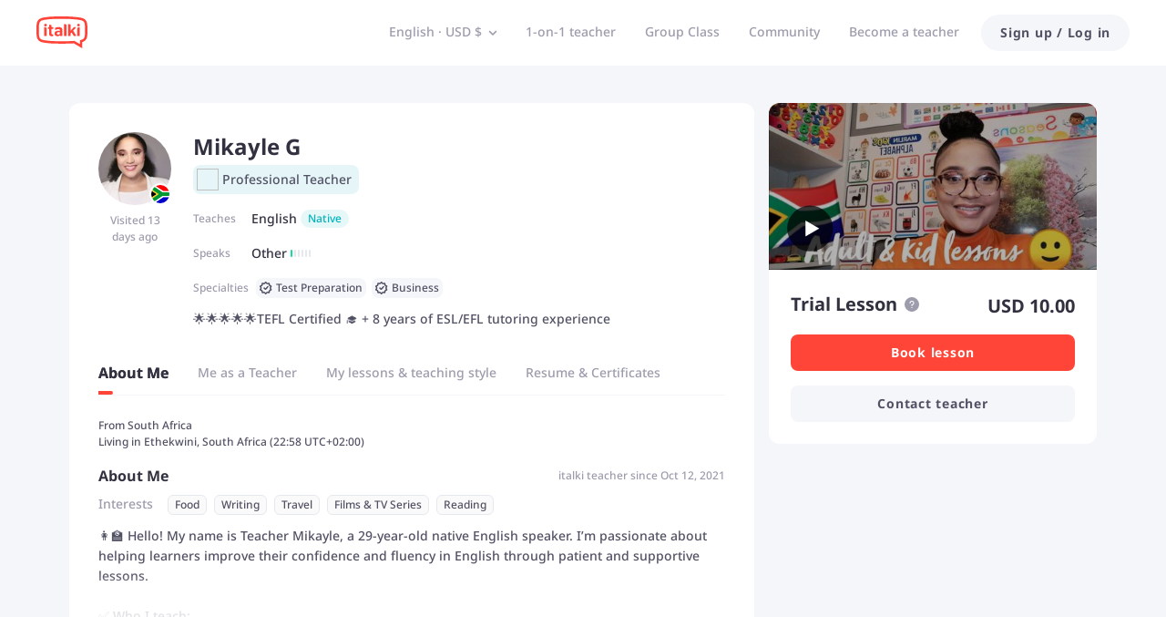

--- FILE ---
content_type: image/svg+xml
request_url: https://scdn.italki.com/ng/static/image/teacherSearch/specialties.svg
body_size: 725
content:
<svg width="14" height="14" viewBox="0 0 14 14" fill="none" xmlns="http://www.w3.org/2000/svg">
<path fill-rule="evenodd" clip-rule="evenodd" d="M6.43836 2.07268L6.67811 1.79504L6.91786 2.07268C7.52589 2.77678 8.47459 3.08503 9.38035 2.87279L9.73751 2.7891L9.76828 3.15464C9.84633 4.08166 10.4327 4.88867 11.2902 5.24936L11.6283 5.39158L11.4384 5.70539C10.9566 6.50124 10.9566 7.49876 11.4384 8.29461L11.6283 8.60842L11.2902 8.75065C10.4327 9.11134 9.84633 9.91835 9.76828 10.8454L9.73751 11.2109L9.38035 11.1272C8.47459 10.915 7.52589 11.2232 6.91786 11.9273L6.67811 12.205L6.43835 11.9273C5.83033 11.2232 4.88163 10.915 3.97587 11.1272L3.61871 11.2109L3.58794 10.8454C3.50989 9.91835 2.92356 9.11134 2.06603 8.75065L1.7279 8.60842L1.91786 8.29461C2.39961 7.49876 2.39961 6.50124 1.91786 5.7054L1.7279 5.39158L2.06603 5.24936C2.92356 4.88867 3.50989 4.08166 3.58794 3.15464L3.61871 2.7891L3.97587 2.87279C4.88163 3.08503 5.83033 2.77678 6.43836 2.07268ZM5.92125 0.376446C6.32012 -0.0854429 7.0361 -0.0854429 7.43496 0.376446L8.05314 1.0923C8.29635 1.37394 8.67583 1.49724 9.03814 1.41235L9.95903 1.19656C10.5532 1.05734 11.1325 1.47818 11.1836 2.0863L11.263 3.0288C11.2942 3.39961 11.5287 3.72241 11.8718 3.86669L12.7436 4.2334C13.3061 4.47001 13.5274 5.15095 13.2114 5.67302L12.7216 6.48216C12.5289 6.8005 12.5289 7.19951 12.7216 7.51785L13.2114 8.32698C13.5274 8.84906 13.3061 9.52999 12.7436 9.76661L11.8718 10.1333C11.5287 10.2776 11.2942 10.6004 11.263 10.9712L11.1836 11.9137C11.1325 12.5218 10.5532 12.9427 9.95903 12.8034L9.03814 12.5877C8.67584 12.5028 8.29636 12.6261 8.05314 12.9077L7.43496 13.6236C7.0361 14.0854 6.32012 14.0854 5.92125 13.6236L5.30307 12.9077C5.05986 12.6261 4.68038 12.5028 4.31808 12.5877L3.39719 12.8034C2.80301 12.9427 2.22377 12.5218 2.17257 11.9137L2.09322 10.9712C2.06201 10.6004 1.82747 10.2776 1.48446 10.1333L0.612613 9.76661C0.0500747 9.52999 -0.171175 8.84906 0.144851 8.32698L0.634644 7.51785C0.827343 7.19951 0.827343 6.8005 0.634644 6.48216L0.144851 5.67302C-0.171175 5.15095 0.0500745 4.47001 0.612613 4.2334L1.48446 3.86669C1.82747 3.72241 2.06201 3.39961 2.09322 3.0288L2.17257 2.0863C2.22377 1.47818 2.80301 1.05734 3.39719 1.19656L4.31808 1.41235C4.68038 1.49724 5.05986 1.37394 5.30307 1.0923L5.92125 0.376446ZM9.57617 6.01017C9.84134 5.69196 9.79835 5.21904 9.48014 4.95386C9.16193 4.68869 8.68901 4.73168 8.42383 5.04989L6.4496 7.41897L5.53033 6.4997C5.23744 6.20681 4.76256 6.20681 4.46967 6.4997C4.17678 6.79259 4.17678 7.26747 4.46967 7.56036L5.58317 8.67386C6.10424 9.19492 6.95731 9.15279 7.42668 8.58955L9.57617 6.01017Z" fill="#515164"/>
</svg>


--- FILE ---
content_type: text/javascript
request_url: https://scdn.italki.com/ng/_next/static/chunks/39821.1511bb6b7d69fbc4.js
body_size: 6169
content:
(self.webpackChunk_N_E=self.webpackChunk_N_E||[]).push([[39821],{3009:function(e,t,n){"use strict";n.d(t,{Z:function(){return r}});var s=n(52322),o=n(2784),a=n(41869),i=n.n(a),r=function(e){let{width:t,height:n}=e,a=t?parseInt(t,10)+"px":"51px",r=n?parseInt(n,10)+"px":"51px",l=(0,o.useRef)(),[c,u]=(0,o.useState)(!1);return(0,o.useEffect)(()=>(l.current=setTimeout(()=>{u(!0)},300),()=>{clearTimeout(l.current)}),[]),(0,o.useEffect)(()=>{c&&clearTimeout(l.current)},[c]),(0,s.jsx)(s.Fragment,{children:c&&(0,s.jsx)("div",{className:i().position,style:{width:a,height:r},children:(0,s.jsx)("div",{className:i().circle,style:{width:a,height:r}})})})}},39821:function(e,t,n){"use strict";n.r(t),n.d(t,{default:function(){return U}});var s=n(52322),o=n(2784),a=n(5632),i=n(82192),r=n(87014),l=n(47346),c=n(39724),u=n(27674),d=n(6870),p=n(70727),m=n(89736),g=n(44286),C=n(37599),h=n(63118);class f extends o.Component{getLineStyle(e){return{position:"absolute",height:"20%",left:0,right:0,top:2*e*20+"%",opacity:this.state.hover?.6:1,...this.state.hover&&this.props.styles.bmBurgerBarsHover}}render(){let e;if(this.props.customIcon){let t={className:"bm-icon ".concat(this.props.customIcon.props.className||"").trim(),id:"react-burger-menu-btn",onClick:this.props.onClick,onMouseEnter:()=>{this.setState({hover:!0})},onMouseLeave:()=>{this.setState({hover:!1})}};e=o.cloneElement(this.props.customIcon,t)}else e=(0,s.jsx)("span",{id:"react-burger-menu-btn",children:[0,1,2].map(e=>(0,s.jsx)("span",{className:"bm-burger-bars ".concat(this.props.barClassName," ").concat(this.state.hover?"bm-burger-bars-hover":"").trim(),style:{...this.getLineStyle(e),...this.props.styles.bmBurgerBars}},e))});return(0,s.jsx)("div",{className:"bm-burger-button ".concat(this.props.className).trim(),style:{zIndex:1e3,...this.props.styles.bmBurgerButton},children:e})}constructor(e){super(e),this.state={hover:!1}}}f.defaultProps={barClassName:"",className:"",styles:{}},n(33133);var E=n(25237),N=n.n(E),_=n(3009);let O=N()(()=>n.e(16992).then(n.bind(n,16992)),{loadableGenerated:{webpack:()=>[16992]},loading:()=>(0,s.jsx)(_.Z,{})});var S=(e=>{if(!e)throw Error("No styles supplied");let t=t=>{let[n,a]=o.useState(!1),i=o.useRef({});function r(){let e=arguments.length>0&&void 0!==arguments[0]?arguments[0]:{};i.current=e,a(t=>{if(t){let e=0;document.body.style&&(e=-1*parseInt(document.body.style.top)),document.body.removeAttribute("style"),window.scrollTo(0,e)}else if(document.body.style){let e=window.scrollY;document.body.style.inset="-".concat(e,"px 0px 0px"),document.body.style.top="-".concat(e,"px"),document.body.style.position="fixed",document.body.style.overflow="hidden"}return void 0!==e.isOpen?e.isOpen:!t})}function l(){"function"==typeof t.onOpen?t.onOpen():r()}function c(){"function"==typeof t.onClose?t.onClose():r()}function u(e,s){let{width:o,right:a}=t;return e(n,"string"!=typeof o?"".concat(o,"px"):o,a,s)}function d(n,s,o){let a="bm"+n.replace(n.charAt(0),n.charAt(0).toUpperCase()),i=h.Z[n]?u(h.Z[n]):{};return e[n]&&(i={...i,...u(e[n],s+1)}),t.styles[a]&&(i={...i,...t.styles[a]}),o&&(i={...i,...o}),t.noTransition&&delete i.transition,i}return o.useEffect(()=>{let{noStateChange:e}=i.current;e||t.onStateChange({isOpen:n})},[n]),(0,s.jsxs)("div",{children:[!t.noOverlay&&(0,s.jsx)("div",{className:"bm-overlay ".concat(t.overlayClassName).trim(),onClick:function(){!0===t.disableOverlayClick||"function"==typeof t.disableOverlayClick&&t.disableOverlayClick()||c()},style:d("overlay")}),!1!==t.customBurgerIcon&&(0,s.jsx)("div",{style:d("burgerIcon"),children:(0,s.jsx)(f,{onClick:l,onTouchStart:l,onMouseEnter:l,styles:t.styles,customIcon:t.customBurgerIcon,className:t.burgerButtonClassName,barClassName:t.burgerBarClassName,onIconStateChange:t.onIconStateChange})}),n&&(0,s.jsx)(O,{id:t.id,className:t.className,styles:t.styles,morphShapeClassName:t.morphShapeClassName,customCrossIcon:t.customCrossIcon,crossButtonClassName:t.crossButtonClassName,crossClassName:t.crossClassName,close:c,itemClassName:t.itemClassName,itemListClassName:t.itemListClassName,itemListElement:t.itemListElement,menuClassName:t.menuClassName,getStyles:d,isOpen:n,childrenEle:t.children})]})};return t.defaultProps={bodyClassName:"",burgerBarClassName:"",burgerButtonClassName:"",className:"",crossButtonClassName:"",crossClassName:"",disableAutoFocus:!1,disableCloseOnEsc:!1,htmlClassName:"",id:"",itemClassName:"",itemListClassName:"",menuClassName:"",morphShapeClassName:"",noOverlay:!1,noTransition:!1,onStateChange:()=>{},outerContainerId:"",overlayClassName:"",pageWrapId:"",styles:{},width:300,itemListElement:"nav"},t})({pageWrap:(e,t,n)=>({MozTransform:e?"":n?"translate3d(-".concat(t,", 0, 0)"):"translate3d(".concat(t,", 0, 0)"),MsTransform:e?"":n?"translate3d(-".concat(t,", 0, 0)"):"translate3d(".concat(t,", 0, 0)"),OTransform:e?"":n?"translate3d(-".concat(t,", 0, 0)"):"translate3d(".concat(t,", 0, 0)"),WebkitTransform:e?"":n?"translate3d(-".concat(t,", 0, 0)"):"translate3d(".concat(t,", 0, 0)"),transform:e?"":n?"translate3d(-".concat(t,", 0, 0)"):"translate3d(".concat(t,", 0, 0)"),transition:"all 0.5s"}),outerContainer:e=>({overflow:e?"":"hidden"})}),T=n(91579),y=n(18950),A=n(45638),v=n(12524),I=n.n(v),b=n(90642),k=n.n(b),R=n(59165),x=n(19450),L=n(59717),M=n(64609),w=n(49044),D=n(83059);let P=()=>(0,s.jsxs)("svg",{className:"w-6",width:"24",height:"24",viewBox:"0 0 24 24",fill:"none",children:[(0,s.jsx)("path",{fillRule:"evenodd",clipRule:"evenodd",d:"M13.7317 18.2961C13.7317 16.0514 15.5514 14.2317 17.7961 14.2317C20.0408 14.2317 21.8605 16.0514 21.8605 18.2961C21.8605 20.5408 20.0408 22.3605 17.7961 22.3605C15.5514 22.3605 13.7317 20.5408 13.7317 18.2961ZM17.7961 13.5C15.1473 13.5 13 15.6473 13 18.2961C13 20.9449 15.1473 23.0922 17.7961 23.0922C18.9928 23.0922 20.0872 22.6539 20.9274 21.929C20.9426 21.9545 20.9612 21.9786 20.9832 22.0006L22.3754 23.3928C22.5183 23.5357 22.75 23.5357 22.8928 23.3928C23.0357 23.25 23.0357 23.0183 22.8928 22.8754L21.5006 21.4832C21.4786 21.4612 21.4545 21.4426 21.429 21.4274C22.1539 20.5872 22.5922 19.4928 22.5922 18.2961C22.5922 15.6473 20.4449 13.5 17.7961 13.5Z",fill:"#313140",stroke:"#313140",strokeWidth:"0.7",strokeLinecap:"round",strokeLinejoin:"round"}),(0,s.jsx)("path",{d:"M5 9V15.7639C5 16.5215 5.428 17.214 6.10557 17.5528L8 18.5L9.5 19.25",stroke:"#313140",strokeWidth:"1.5",strokeLinecap:"round",strokeLinejoin:"round"}),(0,s.jsx)("path",{d:"M10.5887 2.10052C11.4738 1.64238 12.5262 1.64239 13.4113 2.10052L22.6066 6.86002L13.4113 11.6195C12.5262 12.0777 11.4738 12.0777 10.5887 11.6195L1.3934 6.86002L10.5887 2.10052Z",stroke:"#313140",strokeWidth:"1.5",strokeLinejoin:"round"})]});var U=e=>{var t,h;let{isLogin:f,icon:E,isPushLeft:N,darkMode:_,avatar_file_name:O,unreadCount:v,closeMenu:b,login:U,signUp:j,logout:H,isCampaign:Z,isInGCStudentWhiteList:G,isAffiliate:B,onboarding:z,proMemberInfo:V}=e,q=(0,R.Z)(),{pathname:W,query:Y,asPath:F}=(0,a.useRouter)(),{t:Q,i18n:$}=(0,r.$)(),K=(0,x.ZP)({page:"TEACHERS",params:{lang:"english"}}),X=(0,x.ZP)({page:"GROUP_CLASS_LANG",params:{lang:q}}),J=(0,x.ZP)({teacherSite:!0,page:"TEACH_APPLICATION"}),ee=(0,x.ZP)({page:"COMMUNITY_FOR_YOU"}),{user:et}=(0,M.aC)(),[en]=o.useState(()=>{let e=[];if(N)e=[{item:"teachers",code:"URE160",link:K,icon:P,onClick:b},{item:"groupclass",code:"GC106",link:X,icon:D.Z,onClick:b},{item:"community",code:"M0114",link:ee,icon:u.default,onClick:b},{item:"application",code:"NV13",link:J,icon:g.default,onClick:()=>{y.Z.track("click_become_teacher",{location:"menu"}),b()}}];else{let t=[{item:"teachers",code:"CO56",link:K,icon:d.default,onClick:b},{item:"groupclass",code:"GC106",link:X,icon:p.default,onClick:b},{item:"community",code:"M0114",link:ee,icon:u.default,onClick:b}],n=[{item:"application",code:"NV13",link:J,icon:g.default,onClick:b},{item:"signin",code:"NV2",icon:C.default,onClick:()=>{b(),U()}},{item:"signup",code:"NV3",icon:m.default,onClick:()=>{b(),j()}}];e=Z?n:t.concat(n),/^(\/)$/.test(W)||(e=e.filter(e=>"application"!==e.item))}return e}),es=(null===(h=window)||void 0===h?void 0:null===(t=h.navigator)||void 0===t?void 0:t.userAgent.indexOf("italki/"))>-1||W.indexOf("/signin")>-1||W.indexOf("/signup")>-1||W.indexOf("/auth/wechat")>-1||W.indexOf("/auth/apple")>-1||W.indexOf("/referral")>-1||W.indexOf("/app")>-1&&0===Number(null==Y?void 0:Y.show_app_btn),eo={campaign:"quizhomepage_2022Q1",channel:"internal",feature:"quizhomepage",creative_name:"Open in app",placement:F};async function ea(){var e;let t=await Promise.resolve().then(n.bind(n,59717)),s=(0,L.getDeeplinkRouter)({page:"HOME"},!1,!0);if(/\/vocabulary\b\/?$/.test(W))s=(0,L.getDeeplinkRouter)({page:"VOCAB_HOME"});else if(/\/vocabulary\b\/(\[\w+\]|\w+)$/.test(W))s=(0,L.getDeeplinkRouter)({page:"VOCAB_DETAIL",query:{id:Y.pid}});else if(W.indexOf("/creator_portfolio/")>-1){let{tid:e}=Y;s=(0,L.getDeeplinkRouter)({page:"CREATOR_PORTFOLIO",query:{teacherId:e}})}let o={config:{campaign:"",channel:"",feature:"",creative_name:""},route:s};if(/^\/quiz.*/.test(W)){let e=(0,L.getDeeplinkRouter)({page:"QUIZ_DISCOVER"}),{id:t}=Y;W.indexOf("/quiz/set")>-1&&(e=(0,L.getDeeplinkRouter)({page:"QUIZ_SET_ANSWERING",query:{id:t}})),W.indexOf("/quiz/set-list")>-1&&(e=(0,L.getDeeplinkRouter)({page:"QUIZ_SET_DISCOVER"})),W.indexOf("/quiz/set-result")>-1&&(e=(0,L.getDeeplinkRouter)({page:"QUIZ_SET_RESULT",query:{id:t}})),o={config:eo,route:e}}if(/^\/podcast\/.*/.test(W)){let{cid:e,eid:t}=Y,n="";/^\/podcast\/channel\/.*/.test(W)&&(n=(0,L.getDeeplinkRouter)({page:"PODCAST_CHANNEL",query:{id:e}})),/^\/podcast\/episode\/.*/.test(W)&&(n=(0,L.getDeeplinkRouter)({page:"PODCAST_EPISODE",query:{id:t}})),o={config:eo,route:n}}if(/^\/teacher\/.*/.test(W)){let{params:e}=Y;(null==e?void 0:e[0])&&(o.route=(0,L.getDeeplinkRouter)({page:"TEACHER",params:{id:e[0]}}))}if(/^\/teachers\/.*/.test(W)){let{params:e}=Y;(null==e?void 0:e[0])?o.route=(0,L.getDeeplinkRouter)({page:"TEACHERS_WITH_LANG",params:{lang:e[0]}}):o.route=(0,L.getDeeplinkRouter)({page:"TEACHERS"})}if("/community/[tab]"===W){let{tab:e}=Y,t=(0,L.getDeeplinkRouter)({page:"COMMUNITY",params:{page:"foryou"}});e&&["following","podcasts","exercises","questions"].includes(String(e))&&(t=(0,L.getDeeplinkRouter)({page:"COMMUNITY",params:{page:String(e)}})),o.route=t}if("/post/[pid]"===W){let{pid:e}=Y,t="";e&&(t=(0,L.getDeeplinkRouter)({page:"COMMUNITY_POST",query:{id:e}})),o.route=t}if("/article/[...aid]"===W){let{aid:e}=Y,t=(0,w.Z)(null==e?void 0:e[0]),n="";t&&(n=(0,L.getDeeplinkRouter)({page:"COMMUNITY_ARTICLE",query:{id:t}})),o.route=n}if("/prompt/[...prompt]"===W){let{prompt:e}=Y,t=null==e?void 0:e[0],n="";t&&(n=(0,L.getDeeplinkRouter)({page:"COMMUNITY_PROMPT",query:{id:t}})),o.route=n}if("/topic/[...topic]"===W){let{topic:e}=Y,t=null==e?void 0:e[0],n="";t&&(n=(0,L.getDeeplinkRouter)({page:"COMMUNITY_TOPIC",query:{id:t}})),o.route=n}o.route||(o.route=(0,L.getDeeplinkRouter)({page:"HOME"},!1,!0)),Log.info("DeepLinkConfigSetting",o),null==t||null===(e=t.default)||void 0===e||e.create({config:o.config,route:o.route})}let ei=_?A.V:A.Z,er=!N&&"ar"!==$.language;return(0,s.jsxs)("div",{className:"flex items-center md:hidden",children:[!es&&!N&&(0,s.jsxs)(s.Fragment,{children:[(0,s.jsx)(ei,{className:I()("mr-5",k().callIcon),onClick:ea}),(0,s.jsx)(l.zx,{onClick:ea,className:I()("mr-3 overflow-hidden",k().callButton),ghost:_,size:"small",style:{maxWidth:"120px"},children:(0,s.jsx)("span",{style:{display:"inline-block",maxWidth:"156",width:"100%",whiteSpace:"nowrap",overflow:"hidden",textOverflow:"ellipsis",fontSize:"12px"},children:Q("NV01")})})]}),f?(0,s.jsx)(S,{right:er,customBurgerIcon:(0,s.jsx)(l.Ct,{count:v,offset:[-4,8],children:(0,s.jsx)(l.qE,{size:40,src:O,"data-cy":"m-nav_avatr",userId:null==et?void 0:et.user_id,nickname:null==et?void 0:et.nickname})}),children:(0,s.jsx)(T.Z,{isMobile:!0,logout:H,t:Q,closeMenu:b,unread:v,isCampaign:Z,isInGCStudentWhiteList:G,isAffiliate:B,onboarding:z,proMemberInfo:V})}):N?(0,s.jsx)(S,{right:er,customBurgerIcon:(0,s.jsx)("div",{className:"me-4",children:E||(0,s.jsx)(c.default,{fill:_?"#fff":"#313140"})}),children:(0,s.jsx)(i.Z,{isPushLeft:!0,list:en,t:Q,login:U,signUp:j,closeMenu:b})}):null]})}},33133:function(e,t,n){"use strict";var s=n(52322);n(2784);var o=n(67356);t.Z=function(e){let{styles:t={},onClick:n=()=>{}}=e;return(0,s.jsx)("div",{className:"absolute w-6 h-6 top-2 ltr:right-2 rtl:left-2",style:t.bmCrossButton,children:(0,s.jsx)("span",{className:"absolute top-[6px] ltr:right-[14px] rtl:left-[14px]",children:(0,s.jsx)(o.default,{onClick:n,className:"cursor-pointer"})})})}},63118:function(e,t){"use strict";t.Z={overlay:e=>({position:"fixed",top:0,left:0,right:0,bottom:0,zIndex:1e3,background:"rgba(0, 0, 0, 0.3)",opacity:e?1:0,MozTransform:e?"":"translate3d(100%, 0, 0)",MsTransform:e?"":"translate3d(100%, 0, 0)",OTransform:e?"":"translate3d(100%, 0, 0)",WebkitTransform:e?"":"translate3d(100%, 0, 0)",transform:e?"":"translate3d(100%, 0, 0)",transition:e?"opacity 100ms":"opacity 100ms, transform 0s 100ms"}),menuWrap:(e,t,n)=>({position:"fixed",top:0,right:n?0:"inherit",left:n?"inherit":0,zIndex:1100,width:t,height:"100%",MozTransform:e?"":n?"translate3d(100%, 0, 0)":"translate3d(-100%, 0, 0)",MsTransform:e?"":n?"translate3d(100%, 0, 0)":"translate3d(-100%, 0, 0)",OTransform:e?"":n?"translate3d(100%, 0, 0)":"translate3d(-100%, 0, 0)",WebkitTransform:e?"":n?"translate3d(100%, 0, 0)":"translate3d(-100%, 0, 0)",transform:e?"":n?"translate3d(100%, 0, 0)":"translate3d(-100%, 0, 0)",transition:"all 200ms"}),menu:()=>({height:"100%",overflow:"auto",padding:"48px 0 0",background:"#fff"}),itemList:()=>({height:"100%"}),item:()=>({display:"block"})}},45638:function(e,t,n){"use strict";n.d(t,{V:function(){return a},Z:function(){return o}});var s=n(52322);n(2784);let o=e=>(0,s.jsxs)("svg",{width:"24",height:"24",viewBox:"0 0 24 24",fill:"none",xmlns:"http://www.w3.org/2000/svg",...e,children:[(0,s.jsx)("path",{fillRule:"evenodd",clipRule:"evenodd",d:"M8.75 17.5C8.75 17.0858 9.08579 16.75 9.5 16.75H14.5C14.9142 16.75 15.25 17.0858 15.25 17.5C15.25 17.9142 14.9142 18.25 14.5 18.25H9.5C9.08579 18.25 8.75 17.9142 8.75 17.5Z",fill:"#313140"}),(0,s.jsx)("path",{d:"M4.75 4C4.75 3.30964 5.30964 2.75 6 2.75H18C18.6904 2.75 19.25 3.30964 19.25 4V20C19.25 20.6904 18.6904 21.25 18 21.25H6C5.30964 21.25 4.75 20.6904 4.75 20V4Z",stroke:"#313140",strokeWidth:"1.5",strokeLinejoin:"round"})]}),a=e=>(0,s.jsxs)("svg",{width:"24",height:"24",viewBox:"0 0 24 24",fill:"none",xmlns:"http://www.w3.org/2000/svg",...e,children:[(0,s.jsx)("path",{fillRule:"evenodd",clipRule:"evenodd",d:"M8.75 17.5C8.75 17.0858 9.08579 16.75 9.5 16.75H14.5C14.9142 16.75 15.25 17.0858 15.25 17.5C15.25 17.9142 14.9142 18.25 14.5 18.25H9.5C9.08579 18.25 8.75 17.9142 8.75 17.5Z",fill:"white"}),(0,s.jsx)("path",{d:"M4.75 4C4.75 3.30964 5.30964 2.75 6 2.75H18C18.6904 2.75 19.25 3.30964 19.25 4V20C19.25 20.6904 18.6904 21.25 18 21.25H6C5.30964 21.25 4.75 20.6904 4.75 20V4Z",stroke:"white",strokeWidth:"1.5",strokeLinejoin:"round"})]})},59717:function(e,t,n){"use strict";n.r(t),n.d(t,{default:function(){return m},getDeeplinkRouter:function(){return p}});var s,o,a,i=n(69049),r=n(87516);i.ZP.isDev=!1,i.ZP.project="prod",i.ZP.dsbridge=(0,r.Z)(),i.ZP.devConf={jump:!0,showLog:!0,openLinkType:3},i.ZP.turbolinkConfig={redirections:{redirect_default:i.O5.web,redirect_android:(0,i.Tu)()?i.ZP.uaInfo.yybUrl:i.O5.android,redirect_ios:window.location.origin+"/app?show_app_btn=0"}};let l=i.ZP;var c=n(18967),u=n(34126);function d(e,t,n){let{page:s,params:r,query:l}=t,c="ios"===e,d=(c?o[s]:a[s])||o[s]||"";return d&&(r&&"object"==typeof r&&Object.keys(r).forEach(e=>{d=d.replace(":".concat(e),r[e]+"")}),l&&(d=u.stringifyUrl({url:d,query:l},{arrayFormat:"none"})),n&&(d+=c?i.Bn.ios:i.Bn.android)),d}function p(e){let t=arguments.length>1&&void 0!==arguments[1]&&arguments[1],n=arguments.length>2?arguments[2]:void 0,s=(0,c.xP)();return void 0!==n?n?[d("android",e,t),d("ios",e,t)]:[]:d(s.isIos?"ios":"android",e,t)}(s=o||(o={})).HOME="/home",s.TEACHERS="/teachers",s.TEACHERS_WITH_LANG="/teachers/:lang",s.FINANCE_OVERVIEW="/finance/overview",s.REFERRAL="/referral",s.TEACHER="/teacher/:id",s.TEACHER_WITH_LANG="/teacher/:id/:lang",s.CLASSROOM="/classroom/:id",s.LESSON_SESSION="/lesson/session/:id",s.BOOKING_LESSON="/booking/lesson",s.PAYMENT="/payment",s.CREDITS_BUY="/credits/buy",s.COUPONS="/coupons",s.GETSTART="/getstart",s.DASHBOARD="/dashboard",s.LANGUAGECHALLENGE="/languagechallenge",s.LANGUAGECHALLENGE2025="/languagechallenge2025",s.LANGUAGECHALLENGE_MANAGER="/languagechallenge/manager",s.LESSONS_SESSIONS="/lessons/sessions",s.LESSON_CALENDAR="/lesson/calendar",s.MY_TEACHER="/my_teacher",s.INTERNAL_SHARING_LIST="/internal_sharing_list",s.MESSAGES="/messages",s.GROUP_CLASS_DETAIL="/group-class/detail/:id",s.GROUP_CLASS_DETAIL_WITH_STUDENT_ID="/group-class/detail/:id/:uid",s.GROUP_CLASS_WITH_LANGUAGE="/group-class/:lang",s.GROUP_CLASS_ONLINE="/group-class-online",s.ONBOARDING_NATIVELANGUAGE="/onboarding/nativelanguage",s.TEACH_DASHBOARD="/teacher/dashboard",s.TEACH_CALENDAR="/teach/calendar",s.TEACH_GROUP_CLASS_DETAIL="/group-class-teacher/:id",s.TEACH_GROUP_CLASS_MANAGEMENT="/group-class-teacher/management",s.TEACH_GROUP_CLASS_MANAGEMENT_SCHEDULE="/group-class-teacher/management/schedule",s.TEACHER_CALENDAR="/teacher/calendar",s.COMMUNITY="/community/:page",s.COMMUNITY_EXERCISES="/community/exercises",s.COMMUNITY_PROMPT="/community/prompt",s.COMMUNITY_POST="/community/post",s.COMMUNITY_ARTICLE="/community/article",s.COMMUNITY_TOPIC="/community/topic",s.VOCAB_HOME="/vocab/home",s.VOCAB_DETAIL="/vocab/detail",s.PODCAST_HOME="/podcast/home",s.PODCAST_EPISODE="/podcast/episode",s.PODCAST_CHANNEL="/podcast/channel",s.CREATOR_PORTFOLIO="/creator/portfolio",s.QUIZ_DISCOVER="/quiz/discover",s.QUIZ_SET_DISCOVER="/quiz/set/discover",s.QUIZ_SET_RESULT="/quiz/set/result",s.QUIZ_SET_ANSWERING="/quiz/set/answering",s.PRO_BETASUBSCRIPTIONS="/pro/betaSubscriptions",s.PRO_SUBSCRIPTIONS="/pro/subscriptions",(a||(a={})).HOME="/dashboard";var m=l},87516:function(e,t,n){"use strict";let s;t.Z=()=>(s||(s=n(57289)),s)},41869:function(e){e.exports={position:"lazyLoading_position__i0Dke",circle:"lazyLoading_circle__i8Hzs",myrot:"lazyLoading_myrot__rAE_8"}},90642:function(e){e.exports={callButton:"callapp_callButton__GE1mY",callIcon:"callapp_callIcon__cV_kg"}}}]);
//# sourceMappingURL=39821.1511bb6b7d69fbc4.js.map

--- FILE ---
content_type: text/javascript
request_url: https://scdn.italki.com/ng/_next/static/chunks/81473-e4778b4e0eba823f.js
body_size: 5370
content:
"use strict";(self.webpackChunk_N_E=self.webpackChunk_N_E||[]).push([[81473],{81473:function(e,a,t){t.d(a,{u:function(){return n.Z},Z:function(){return B}});var n=t(90945),s=t(52322),l=t(2784),r=t(12524),d=t.n(r),i=t(34126),c=t(99906),o=t(39926),u=t.n(o),h=t(81611),m=t(25810),g=function(e){let{isTimeChange:a=!1,dayIndex:t=-1,index:n,show:l,actived:r,booked:i,checked:c,frozen:o,current:u,group_class_checked:h,selectedDate:m,highlightDate:g,time:_,handleEnter:p,handleLeave:f,handleClick:v}=e;return l?(0,s.jsx)("div",{onMouseEnter:e=>{(r||i||c||u||h)&&(null==p||p(e,t,_,!!r||!!u))},onClick:()=>{(r||u)&&v&&v(t,_,!!r)},onMouseLeave:e=>{(r||i||c||u||h)&&(null==f||f(e))},"data-cy":"bookingflow_sel_time_".concat(t,"_").concat(n),className:d()("calendar-cell bg-gray6",{"calendar-cell-actived":r,"calendar-cell-current":u,"calendar-cell-frozen":o,"calendar-cell-booked":i||a&&c,"calendar-cell-checked":c&&!a,"calendar-cell-selected":(null==m?void 0:m.indexOf(_))!==-1,"calendar-cell-hovered":(null==g?void 0:g.indexOf(_))!==-1})}):null},_=t(87726),p=t(60509),f=t(64430),v=t(47346),y=t(54363),x=t(75455),b=t(9708);function k(e){let{calendar:a,interval:t=30,isTimeChange:n,selectable:r,selectedDate:i,sessionLength:c,onChange:o,renderCalendarNavigation:k,timezone:j}=e,[w,D]=(0,l.useState)(Y()),[M,N]=(0,l.useState)([]),[z,T]=(0,l.useState)({}),[C,R]=(0,l.useState)(!1),[B,F]=(0,l.useState)(!1),[S,Z]=(0,l.useState)(),[E,P]=(0,l.useState)(),O=(0,l.useRef)(null),{t:X}=(0,y.$)(),q=j||u().tz.guess(),I={minWidth:116},L=(0,l.useRef)(null);function Y(){let e=[],n=[];return a.days.forEach((a,s)=>{e.push([]),a.forEach((a,l)=>{n.push(a),(l+1)%(30/t)==0&&(e[s].push(n),n=[])})}),e}function G(e,t,n){if(!r)return;let s=a.days[e],l=s.length,d=-1,i=[],u=0;for(let e=0;e<s.length;e++)if(s[e].time===t){d=e;break}if(i.push(a.days[e][d].time),a.days[e][d].current&&(u+=1),c>1){if(d+c>l){let t=1,n=(d+1)%l;if(d+c>48)for(;t<c;){let s=e+Math.floor((d+t)/l);(a.days[s][n].actived||a.days[e][n].current)&&i.push(a.days[s][n].time),a.days[e][n].current&&(u+=1),n=(n+1)%l,t+=1}}else{let t=c,n=(d+1)%l;for(;t>1;)(a.days[e][n].actived||a.days[e][n].current)&&i.push(a.days[e][n].time),a.days[e][n].current&&(u+=1),n+=1,t-=1}}if((i.length<c||u===c)&&(i=[]),i.length&&o(i),n){let s=[t],r=a.days[e][d].actived;if(c>1){if(d+c>l){let t=1,n=(d+1)%l;if(d+c>48)for(;t<c;){let r=e+Math.floor((d+t)/l);a.days[r][n].actived&&s.push(a.days[r][n].time),a.days[r][n].current&&(u+=1),n=(n+1)%l,t+=1}}else{let t=c,n=d+1;for(;t>1;)(a.days[e][n].actived||a.days[e][n].current)&&(r=r||a.days[e][n].actived,s.push(a.days[e][n].time)),a.days[e][n].current&&(u+=1),n+=1,t-=1}}s.length!==c&&s.splice(0,c),r||(s=[]),n&&0===s.length&&(v.yw.destroy(),v.yw.config({top:120}),v.yw.info(X("TIME004","This time slot is too short for your selected lesson duration.")).then(()=>{v.yw.config({top:16})}))}}function H(e,t,n,s){if(!r||e.touches)return;let l=a.days[t],d=l.length,i=-1,o=0,u={},h=e.target.getBoundingClientRect().left+e.target.getBoundingClientRect().width+10,m=e.target.getBoundingClientRect().top;for(let e=0;e<l.length;e++)if(l[e].time===n){i=e;break}let g=[n],_=a.days[t][i].actived;if(a.days[t][i].current&&(o+=1),c>1){if(i+c>d){let e=1,n=(i+1)%d;if(i+c>48)for(;e<c;){let s=t+Math.floor((i+e)/d);a.days[s][n].actived&&g.push(a.days[s][n].time),a.days[s][n].current&&(o+=1),n=(n+1)%d,e+=1}}else{let e=c,n=i+1;for(;e>1;)(a.days[t][n].actived||a.days[t][n].current)&&(_=_||a.days[t][n].actived,g.push(a.days[t][n].time)),a.days[t][n].current&&(o+=1),n+=1,e-=1}}g.length!==c&&g.splice(0,c),s||(u=a.days[t][i],g=[]),_||(g=[]),T(u),F(o===c),R(!!g.length||!!o||!!u.time),N(g),Z(h),P(m)}function W(e){e.touches||(R(!1),N([]),T({}))}let $={};return M[0]&&($.day=M[0],$.start=M[0],$.end=new Date($.start).getTime()+c*t/30*18e5),(0,l.useEffect)(()=>{let e=document.querySelector(".calendar");e&&(e.scrollTop=483)},[]),(0,l.useEffect)(()=>{D(Y())},[a]),(0,s.jsxs)(s.Fragment,{children:[(0,s.jsx)("style",{dangerouslySetInnerHTML:{__html:"\n  .calendar {\n    position: relative;\n    margin: 0 auto;\n    padding: 0;\n    width: 100%;\n    max-width: 1000px;\n    text-align: center;\n    font-weight: 300;\n  }\n  .calendar-head-date {\n    display: flex;\n    height: 48px;\n    align-items: center;\n  }\n  .calendar-head-date-container {\n    display: flex;\n    margin: 0 auto;\n    width: 100%;\n    padding-left: 1px;\n  }\n  .calendar-head-cell {\n    flex: 1;\n    justify-content: center;\n    text-align: center;\n    border-left: solid 1px #e5e8ed;\n    // border-bottom: solid 1px #e5e8ed;\n  }\n  .calendar-head-cell-today {\n    background: #E7FCF5;\n    position: relative;\n  }\n  .calendar-head-cell-today::after {\n    content: '';\n    position: absolute;\n    right: 0;\n    top: 0;\n    width: 0;\n    height: 0;\n    border-left: 8px solid transparent;\n    border-right: 0px solid transparent;\n    border-top: 8px solid #0DE298;\n  }\n  .calendar-head-cell-blank {\n    flex: 1;\n    flex: 1;\n    border-left: none;\n  }\n  .calendar-body {\n    display: flex;\n    overflow: hidden;\n  }\n  .calendar-time {\n    flex: 1;\n  }\n  .caldendar-time-cell:first-child {\n    visibility: hidden;\n  }\n  .caldendar-time-cell {\n    display: flex;\n    justify-content: center;\n    align-items: center;\n    height: 32px;\n    transform: translateY(-50%);\n    font-size: 12px;\n    line-height: 16px;\n  }\n  .calendar-week-day {\n    display: flex;\n    flex: 1;\n    flex-direction: column;\n  }\n  .calendar-cell-container {\n    display: flex;\n    flex: 1;\n    flex-direction: column;\n    border-left: solid 1px #e5e8ed;\n    border-top: solid 1px #e5e8ed;\n  }\n  .calendar-week-day .calendar-cell-container:first-child {\n    border-top: 0;\n  }\n  .calendar-week-day:last .calendar-cell-container {\n    border-right: solid 1px #e5e8ed;\n  }\n  .calendar-cell {\n    flex: 1;\n  }\n  .calendar-cell-actived {\n    background: #98D45F;\n    cursor: pointer;\n  }\n  .calendar-cell-current {\n    background: #4c98cf;\n    cursor: pointer;\n  }\n  .calendar-cell-frozen {\n    background: #ccc;\n    background-image: repeating-linear-gradient(60deg, transparent, transparent 2px, #eee 2px, #eee 7px);\n  }\n  .calendar-cell-booked {\n    background: #ccc;\n    background-image: repeating-linear-gradient(60deg, transparent, transparent 2px, #eee 2px, #eee 7px);\n  }\n  .calendar-cell-checked {\n    background: #7EC937;\n    background-image: repeating-linear-gradient(60deg, transparent, transparent 2px, #fff 2px, #eee 7px);\n  }\n  .calendar-cell-hovered {\n    background: linear-gradient(0deg, rgba(0, 0, 0, 0.15), rgba(0, 0, 0, 0.15)), #98D45F;\n  }\n  .calendar-cell-selected {\n    background: #00B3BD;\n  }\n  .calendar-cell-selected.calendar-cell-hovered {\n    background: #008080;\n  }\n  .calendar-cell-hover {\n    position: fixed;\n    padding: 12px;\n    color: white;\n    border-radius: 8px;\n    background: rgba(51, 51, 51, 0.9);\n    transform-origin: left;\n  }\n  .calendar-hover-appear,\n  .calendar-hover-enter {\n    opacity: 0;\n    transform: scaleX(0);\n  }\n  .calendar-hover-appear-active,\n  .calendar-hover-enter-active {\n    opacity: 1;\n    transform: scaleX(1);\n    transition: all 200ms;\n  }\n  .calendar-hover-exit {\n    opacity: 1;\n    transform: scaleX(1);\n  }\n  .calendar-hover-exit-active {\n    opacity: 0;\n    transform: scaleX(0);\n    transition: all 200ms;\n  }\n  .calendar-hover-exit-done {\n    opacity: 0;\n    transform: scaleX(0);\n  }\n\n  .calendar-head-weekday {\n    margin-bottom: 5px;\n  }\n\n  .calendar-head-cell-date {\n    line-height: 16px;\n  }\n"}}),(0,s.jsxs)("div",{className:"w-full flex justify-center items-center flex-col pt-4",style:{maxWidth:1e3,margin:"0 auto"},children:[(0,s.jsx)("div",{className:"book-calendar-head",children:k()}),(0,s.jsx)("div",{className:"calendar-head-date w-full border border-gray5 rounded-tl-2 rounded-tr-2",children:(0,s.jsxs)("div",{className:"calendar-head-date-container h-full",children:[(0,s.jsxs)("div",{className:"calendar-head-cell calendar-head-cell-blank flex justify-center items-center text-gray3 small-secondary",style:I,children:[(0,s.jsx)(m.Z,{onlyUTCTime:!0}),(0,s.jsx)(v.u,{title:X("TE10","Based on your timezone"),placement:"right",children:(0,s.jsx)("img",{src:(0,x.formatImageSrc)("/static/image/bookflow/help_sml.svg"),className:"ml-2",width:24,height:24,alt:""})})]}),a.days.slice(0,7).map((e,a)=>{let t=u().tz(e[0].time,q).isSame(u().tz(new Date,q).startOf("day"));return(0,s.jsxs)("div",{className:d()("calendar-head-cell subhead flex flex-col",{"calendar-head-cell-today":t}),children:[(0,s.jsx)("div",{className:"calendar-head-cell-date text-tiny font-semibold text-gray3 uppercase ",children:(0,s.jsx)(b.Z,{value:u().tz(e[0].time,q).format(),timezone:q})}),(0,s.jsx)("div",{className:"calendar-head-cell-date text-tiny font-semibold text-gray2 ",children:(0,s.jsx)(_.Z,{value:u().tz(e[0].time,q).format(),day:"2-digit",timezone:q})})]},"w".concat(a))})]})})]}),(0,s.jsx)("div",{className:"calendar overflow-y-auto h-full w-ful border border-t-0 rounded-bl-2 rounded-br-2 border-gray5",style:{height:"calc(100% - 112px)"},ref:O,children:(0,s.jsxs)("div",{className:"calendar-body",children:[(0,s.jsx)("div",{className:"calendar-time",children:a.labels.map(e=>e.show&&(0,s.jsx)("div",{className:"caldendar-time-cell subhead",style:I,children:(0,s.jsx)(p.Z,{value:e.time})},e.time))}),w.slice(0,7).map((e,a)=>(0,s.jsx)("div",{className:"calendar-week-day",children:e.map((e,t)=>(0,s.jsx)("div",{className:"caption calendar-cell-container",children:e.map(e=>(0,s.jsx)(g,{...e,index:t,dayIndex:a,isTimeChange:n,highlightDate:M,selectedDate:i,handleClick:G,handleEnter:H,handleLeave:W},e.time))},"t".concat(t)))},a)),(!!$.day||!!B||!!z.checked||!!z.booked||!!z.group_class_checked)&&(0,s.jsx)(h.Z,{in:C,appear:!0,timeout:200,classNames:"calendar-hover",nodeRef:L,children:B?(0,s.jsx)("div",{ref:L,className:"calendar-cell-hover",style:{top:E,left:S},children:(0,s.jsx)("p",{className:"caption",children:(0,s.jsx)(f.Z,{id:"PP559",defaultMessage:"Original Lesson Time"})})}):(0,s.jsx)("div",{ref:L,className:"calendar-cell-hover",style:{top:E,left:S},children:z.time?(0,s.jsxs)("p",{className:"caption",children:[(0,s.jsx)(p.Z,{value:z.time}),(0,s.jsx)("br",{}),!z.booked&&!n&&(z.group_class_checked?z.group_class_checked&&(0,s.jsx)(f.Z,{id:"GC170",defaultMessage:"Occupied by group class"}):(0,s.jsx)(f.Z,{id:"GC115",defaultMessage:"Booked by you"})),(z.booked||n)&&(z.group_class_checked?(0,s.jsx)(f.Z,{id:"GC170",defaultMessage:"Occupied by group class"}):(0,s.jsx)(f.Z,{id:"TP029",defaultMessage:"Booked"}))]}):(0,s.jsxs)("p",{className:"caption",children:[(0,s.jsx)(_.Z,{value:$.day,weekday:"short",month:"short",day:"numeric"}),(0,s.jsx)("br",{}),(0,s.jsx)(p.Z,{value:$.start}),"\xa0-\xa0",(0,s.jsx)(p.Z,{value:$.end})]})})})]})})]})}k.defaultProps={hour12:!1,sessionLength:1,selectedDate:[],nickname:""};var j=t(40308),w=t(9503),D=t(67356),M=t(33151),N=t(53702),z=t(34160),T=t(87458),C=t(22153);function R(e){var a,t,n,r,o,h,m,g;let{state:_}=l.useContext(z.ZP),p=!!(null===(a=_.user)||void 0===a?void 0:a.is_am),f=(null===(t=_.user)||void 0===t?void 0:t.timezone_iana)||u().tz.guess(),x=(null===(n=_.user)||void 0===n?void 0:n.user_id)||0,{t:b}=(0,y.$)(),[R,B]=(0,l.useState)(!1),[F,S]=(0,l.useState)({isFetching:!0,sameMonth:!1,calendar:{labels:[],days:[]}}),[Z,E]=(0,l.useState)({date:e.selectedDate||[],times:e.selectedTimes||[]}),P=(0,l.useRef)({page:1}),O=a=>{if("teacher_profile"===e.from)(0,T.wh)({teacher_id:Number(e.teacherID),displayed_lesson_schedules:a.available_schedule,teacher_booked_lesson_schedules:a.teacher_lesson,teacher_booked_gc_schedules:a.teacher_group_class,my_booked_lesson_schedules:a.student_lesson,my_booked_gc_schedules:a.student_group_class});else{var t;let{course_id:n}=i.parse(window.location.search.substring(1));(0,N.L7)({course_id:e.isTrial?-99:Number(n||-99),duration:15*((null===(t=e.course)||void 0===t?void 0:t.session_length)||0),teacher_id:Number(e.teacherID),displayed_lesson_schedules:a.available_schedule,teacher_booked_lesson_schedules:a.teacher_lesson,teacher_booked_gc_schedules:a.teacher_group_class,my_booked_lesson_schedules:a.student_lesson,my_booked_gc_schedules:a.student_group_class})}};function X(){P.current.page=P.current.page+1;let a=(0,c.D7)(f,P.current.page,e.start_time);if(S({isFetching:!0,sameMonth:!1,calendar:{labels:[],days:[]}}),e.isReverseBooking){let t=[];t.push((0,c.qX)(e.sid,a.start_time,a.end_time)),t.push((0,c.qX)(x,a.start_time,a.end_time)),t.push((0,c.BG)(x,a.start_time,a.end_time)),t.push((0,c.un)(e.sid,a.start_time,a.end_time)),t.push((0,c.un)(x,a.start_time,a.end_time)),Promise.all(t).then(t=>{var n,s;let l=(0,c.YR)({tz:f,startDate:a.start_time,available_schedule:t[2].data,student_lesson:t[1].data,teacher_lesson:t[0].data,student_group_class:(null===(n=t[4])||void 0===n?void 0:n.data)||[],teacher_group_class:(null===(s=t[3])||void 0===s?void 0:s.data)||[],interval:e.interval,isReverseBooking:!0});S({isFetching:!1,sameMonth:new Date(u().tz(l.days[0][0].time,f).format()).getMonth()===new Date(u().tz(l.days[6][0].time,f).format()).getMonth(),calendar:l})})}else(0,c.yj)(e.teacherID,a,e.isTimeChange).then(t=>{let n=(0,c.YR)({tz:f,startDate:a.start_time,available_schedule:t.data.data.available_schedule,student_lesson:t.data.data.student_lesson,teacher_lesson:t.data.data.teacher_lesson,student_group_class:t.data.data.student_group_class,teacher_group_class:t.data.data.teacher_group_class,current_lesson:t.data.data.current_lesson,interval:e.interval});S({isFetching:!1,calendar:n,sameMonth:new Date(u().tz(n.days[0][0].time,f).format()).getMonth()===new Date(u().tz(n.days[6][0].time,f).format()).getMonth()}),O(t.data.data)})}function q(){if(1===P.current.page){let a=new Date(F.calendar.days[0][0].time).getTime(),t=new Date(u().tz(new Date,f).startOf("day").format()).getTime();if(a>t){P.current.page=1;let n=a-6048e5,s=(0,c.D7)(f,P.current.page,n<t?"":u().tz(n,f).utc().locale("en").format());S({isFetching:!0,sameMonth:!1,calendar:{labels:[],days:[]}}),function(a){if(e.isReverseBooking){let t=[];t.push((0,c.qX)(e.sid,a.start_time,a.end_time)),t.push((0,c.qX)(x,a.start_time,a.end_time)),t.push((0,c.BG)(x,a.start_time,a.end_time)),t.push((0,c.un)(e.sid,a.start_time,a.end_time)),t.push((0,c.un)(x,a.start_time,a.end_time)),Promise.all(t).then(t=>{var n,s;let l=(0,c.YR)({tz:f,startDate:a.start_time,available_schedule:t[2].data,student_lesson:t[1].data,teacher_lesson:t[0].data,student_group_class:(null===(n=t[4])||void 0===n?void 0:n.data)||[],teacher_group_class:(null===(s=t[3])||void 0===s?void 0:s.data)||[],interval:e.interval,isReverseBooking:!0});S({isFetching:!1,sameMonth:new Date(u().tz(l.days[0][0].time,f).format()).getMonth()===new Date(u().tz(l.days[6][0].time,f).format()).getMonth(),calendar:l})})}else(0,c.yj)(e.teacherID,a,e.isTimeChange).then(t=>{let n=(0,c.YR)({tz:f,startDate:a.start_time,available_schedule:t.data.data.available_schedule,student_lesson:t.data.data.student_lesson,teacher_lesson:t.data.data.teacher_lesson,student_group_class:t.data.data.student_group_class,teacher_group_class:t.data.data.teacher_group_class,current_lesson:t.data.data.current_lesson,interval:e.interval});S({isFetching:!1,calendar:n,sameMonth:new Date(u().tz(n.days[0][0].time,f).format()).getMonth()===new Date(u().tz(n.days[6][0].time,f).format()).getMonth()}),O(t.data.data)})}(s)}return}P.current.page=P.current.page-1;let a=(0,c.D7)(f,P.current.page,e.start_time);if(S({isFetching:!0,sameMonth:!1,calendar:{labels:[],days:[]}}),e.isReverseBooking){let t=[];t.push((0,c.qX)(e.sid,a.start_time,a.end_time)),t.push((0,c.qX)(x,a.start_time,a.end_time)),t.push((0,c.BG)(x,a.start_time,a.end_time)),t.push((0,c.un)(e.sid,a.start_time,a.end_time)),t.push((0,c.un)(x,a.start_time,a.end_time)),Promise.all(t).then(t=>{var n,s;let l=(0,c.YR)({tz:f,startDate:a.start_time,available_schedule:t[2].data,student_lesson:t[1].data,teacher_lesson:t[0].data,student_group_class:(null===(n=t[4])||void 0===n?void 0:n.data)||[],teacher_group_class:(null===(s=t[3])||void 0===s?void 0:s.data)||[],interval:e.interval,isReverseBooking:!0});S({isFetching:!1,sameMonth:new Date(u().tz(l.days[0][0].time,f).format()).getMonth()===new Date(u().tz(l.days[6][0].time,f).format()).getMonth(),calendar:l})})}else(0,c.yj)(e.teacherID,a,e.isTimeChange).then(t=>{let n=(0,c.YR)({tz:f,startDate:a.start_time,available_schedule:t.data.data.available_schedule,student_lesson:t.data.data.student_lesson,teacher_lesson:t.data.data.teacher_lesson,student_group_class:t.data.data.student_group_class,teacher_group_class:t.data.data.teacher_group_class,current_lesson:t.data.data.current_lesson,interval:e.interval});S({isFetching:!1,calendar:n,sameMonth:new Date(u().tz(n.days[0][0].time,f).format()).getMonth()===new Date(u().tz(n.days[6][0].time,f).format()).getMonth()}),O(t.data.data)})}function I(a){var t,n;let s=Z.times.slice(),l=Z.date.slice();s.splice(s.indexOf(a),1),l.splice(l.indexOf(a),Math.ceil((null!==(n=null===(t=e.course)||void 0===t?void 0:t.session_length)&&void 0!==n?n:0)/2));for(let e=0;e<s.length&&!(24>u().tz(s[e],f).diff(u().tz(new Date,f),"hours"));e++);E({date:l,times:s}),e.onChange&&e.onChange({selectedDate:l,selectedTimes:s})}(0,l.useEffect)(()=>{let a=(0,c.D7)(f,P.current.page,e.start_time);if(e.isReverseBooking){let t=[];t.push((0,c.qX)(e.sid,a.start_time,a.end_time)),t.push((0,c.qX)(x,a.start_time,a.end_time)),t.push((0,c.BG)(x,a.start_time,a.end_time)),t.push((0,c.un)(e.sid,a.start_time,a.end_time)),t.push((0,c.un)(x,a.start_time,a.end_time)),Promise.all(t).then(t=>{var n,s;let l=(0,c.YR)({tz:f,startDate:a.start_time,available_schedule:t[2].data,student_lesson:t[1].data,teacher_lesson:t[0].data,student_group_class:(null===(n=t[4])||void 0===n?void 0:n.data)||[],teacher_group_class:(null===(s=t[3])||void 0===s?void 0:s.data)||[],interval:e.interval,isReverseBooking:!0});e.reverseBookDataTrack&&e.reverseBookDataTrack(),S({isFetching:!1,sameMonth:new Date(u().tz(l.days[0][0].time,f).format()).getMonth()===new Date(u().tz(l.days[6][0].time,f).format()).getMonth(),calendar:l})})}else(0,c.yj)(e.teacherID,a,e.isTimeChange).then(t=>{var n;let s=(null===(n=t.data)||void 0===n?void 0:n.data)||{},l=(0,c.YR)({tz:f,startDate:a.start_time,available_schedule:s.available_schedule,student_lesson:s.student_lesson,teacher_lesson:s.teacher_lesson,student_group_class:s.student_group_class,teacher_group_class:s.teacher_group_class,current_lesson:s.current_lesson,interval:e.interval});S({isFetching:!1,sameMonth:new Date(u().tz(l.days[0][0].time,f).format()).getMonth()===new Date(u().tz(l.days[6][0].time,f).format()).getMonth(),calendar:l}),O(s)});function t(e){let a=document.querySelector(".schedule-lessons-menu"),t=document.querySelector(".schedule-lessons-list");t&&t.contains(e.target)||(a&&a.contains(e.target)?B(!R):B(!1))}return document.body.addEventListener("click",t),()=>{document.body.removeEventListener("click",t)}},[e.start_time]);let L=()=>{P.current.page=1;let a=(0,c.D7)(f,P.current.page,"");S({isFetching:!0,sameMonth:!1,calendar:{labels:[],days:[]}}),(0,c.yj)(e.teacherID,a,e.isTimeChange).then(t=>{let n=(0,c.YR)({tz:f,startDate:a.start_time,available_schedule:t.data.data.available_schedule,student_lesson:t.data.data.student_lesson,teacher_lesson:t.data.data.teacher_lesson,student_group_class:t.data.data.student_group_class,teacher_group_class:t.data.data.teacher_group_class,current_lesson:t.data.data.current_lesson,interval:e.interval});S({isFetching:!1,calendar:n,sameMonth:new Date(u().tz(n.days[0][0].time,f).format()).getMonth()===new Date(u().tz(n.days[6][0].time,f).format()).getMonth()}),O(t.data.data)})};return(0,s.jsxs)(s.Fragment,{children:[(0,s.jsx)("style",{dangerouslySetInnerHTML:{__html:M.Z}}),(0,s.jsx)("div",{className:"booking-calendar-container",children:F.isFetching?(0,s.jsx)(j.Z,{pastDelay:!0}):(0,s.jsxs)(s.Fragment,{children:[(null===(r=e.course)||void 0===r?void 0:r.isPackage)?(0,s.jsxs)("div",{className:"booking-calendar-navigation",children:[(null===(o=e.course)||void 0===o?void 0:o.isPackage)&&(0,s.jsxs)("div",{className:"schedule-lessons",children:[(0,s.jsxs)("div",{className:d()("schedule-lessons-menu",{"schedule-lessons-menu-active":R}),children:[(0,s.jsx)(w._H,{id:"TS024",defaultMessage:"{0} lessons to schedule",values:{0:e.course.package_length-Z.times.length}}),(0,s.jsx)("span",{className:d()({"arrow-up":R,"arrow-down":!R})})]}),R&&(0,s.jsx)("div",{className:"schedule-lessons-list",children:Z.times.concat([...Array(10)]).splice(0,e.course.package_length).map((a,t)=>{var n,l;return(0,s.jsx)("div",{className:"schedule-lesson",children:(0,s.jsxs)("p",{className:"scheduled-lesson",children:[(0,s.jsx)("span",{className:"scheduled-lesson-number",children:t+1}),"\xa0",a?(0,s.jsxs)(s.Fragment,{children:[(0,s.jsxs)("span",{className:"schedule-lesson-time",children:[(0,s.jsx)(w.Ji,{value:a,month:"short",day:"numeric",weekday:"short"}),"\xa0•\xa0",(0,s.jsx)(w.EP,{value:a,isHour12:p}),"\xa0-\xa0",(0,s.jsx)(w.EP,{value:new Date(a).getTime()+(null!==(l=null===(n=e.course)||void 0===n?void 0:n.session_length)&&void 0!==l?l:0)*9e5,isHour12:p})]}),(0,s.jsx)(D.default,{width:"16",height:"16",onClick:I.bind(null,a)})]}):(0,s.jsx)("span",{className:"not-scheduled-lesson",children:(0,s.jsx)(w._H,{id:"TS005",defaultMessage:"To schedule"})})]})},t)})})]}),!e.selectable&&(0,s.jsx)("div",{onClick:e.close,className:"absolute right-0",children:(0,s.jsx)(D.default,{})})]}):null,(0,s.jsx)("div",{className:"booking-calendar-body",style:(null===(h=e.course)||void 0===h?void 0:h.isPackage)?{height:"calc(100% - 80px)"}:{},children:(0,s.jsx)(k,{selectable:!!e.selectable,calendar:F.calendar,sessionLength:Math.ceil((null!==(g=null===(m=e.course)||void 0===m?void 0:m.session_length)&&void 0!==g?g:0)/2*30/(e.interval||30)),isTimeChange:!!e.isTimeChange,selectedDate:Z.date,onChange:function(a){var t,n;if(!e.selectable)return;let l=!1,r=Z.times.slice(),d=Z.date.slice();if(24>u().tz(a[0],f).diff(u().tz(new Date,f),"hours")&&(l=!0),e.isReverseBooking&&(l=!1),l&&-1===r.indexOf(a[0])&&(v.yw.destroy(),v.yw.config({top:120}),v.yw.info((0,s.jsx)("span",{className:" inline-flex max-w-[432px]",children:b("TS210","Please be aware that by selecting this time, you will not be able to send a lesson cancelation or reschedule request due to the lesson time being within 24 hours")})).then(()=>{v.yw.config({top:16})})),null===(t=e.course)||void 0===t?void 0:t.isPackage){let t=!1,n=r.indexOf(a[0])>-1;for(let e=0;e<a.length;e++)if(d.indexOf(a[e])>-1){t=!0;break}n?(r.splice(r.indexOf(a[0]),1),a.forEach(e=>{d.splice(d.indexOf(e),1)})):t||r.length<e.course.package_length&&(r.push(a[0]),d=d.concat(a))}else d=a.slice(),r=[a[0]];E({date:d,times:r}),null==e||null===(n=e.onChange)||void 0===n||n.call(e,{selectedDate:d,selectedTimes:r})},hour12:p,interval:e.interval,timezone:f,renderCalendarNavigation:()=>(0,s.jsx)(C.Z,{close:()=>e.close,data:F,intervalRef:P,handleNext:X,handlePrev:q,handleToToday:L})})})]})})]})}R.defaultProps={course:{session_length:4},interval:30,selectable:!0};var B=R}}]);
//# sourceMappingURL=81473-e4778b4e0eba823f.js.map

--- FILE ---
content_type: image/svg+xml
request_url: https://scdn.italki.com/orion/static/flags/il.svg
body_size: 46
content:
<svg xmlns="http://www.w3.org/2000/svg" id="flag-icon-css-il" viewBox="0 0 512 512">
  <defs>
    <clipPath id="a">
      <path fill-opacity=".7" d="M0 0h512v512H0z"/>
    </clipPath>
  </defs>
  <g fill-rule="evenodd" clip-path="url(#a)">
    <path fill="#fff" d="M619.4 512H-112V0h731.4z"/>
    <path fill="#00c" d="M619.4 115.2H-112V48h731.4zm0 350.5H-112v-67.2h731.4zm-483-275l110.1 191.6L359 191.6l-222.6-.8z"/>
    <path fill="#fff" d="M225.8 317.8l20.9 35.5 21.4-35.3-42.4-.2z"/>
    <path fill="#00c" d="M136 320.6L246.2 129l112.4 190.8-222.6.8z"/>
    <path fill="#fff" d="M225.8 191.6l20.9-35.5 21.4 35.4-42.4.1zM182 271.1l-21.7 36 41-.1-19.3-36zm-21.3-66.5l41.2.3-19.8 36.3-21.4-36.6zm151.2 67l20.9 35.5-41.7-.5 20.8-35zm20.5-67l-41.2.3 19.8 36.3 21.4-36.6zm-114.3 0L189.7 256l28.8 50.3 52.8 1.2 32-51.5-29.6-52-55.6.5z"/>
  </g>
</svg>
